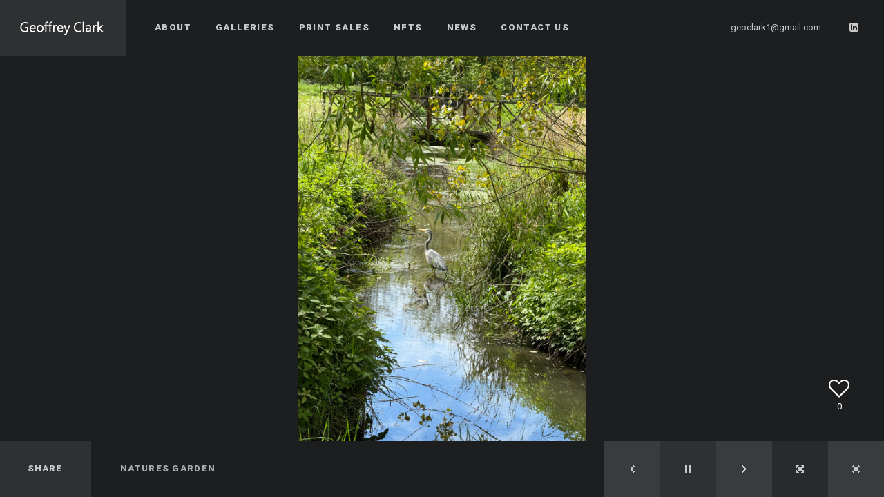

--- FILE ---
content_type: application/javascript
request_url: https://geoffreyclark.art/wp-content/themes/soho/js/fs_gallery.js?ver=6.4.7
body_size: 3120
content:
var fs_body = jQuery('body'),
    set_video_cover = '';
jQuery.fn.fs_gallery = function (fs_options) {
    if (fs_options.slides.length > 1) {
        var fs_interval = setInterval('nextSlide()', fs_options.slide_time);
    }
    if (fs_options.thmb_state == 'off') {
        set_state = "fs_hide";
    } else {
        set_state = "";
    }
	if (fs_options.video_cover == '1') {
		set_video_cover = "video_cover";
		set_video_controls = '0';
	} else {
		set_video_cover = "video_fit";
		set_video_controls = '1';
	}
    if (fs_options.autoplay == 0) {
        playpause = "fs_play";
        clearInterval(fs_interval);
    } else {
        playpause = "fs_pause";
    }
    fs_body.append('<div class="fs_gallery_overlay"></div><div class="fs_gallery_wrapper"><ul class="' + fs_options.fit + ' fs_gallery_container ' + fs_options.fx + ' ' + set_video_cover + '"/></div>');
    fs_container = jQuery('.fs_gallery_container');
    if (fs_options.slides.length > 1) {
        jQuery('.fs_controls_append').prepend('<a href="javascript:void(0)" class="fs_slider_prev"/><a href="javascript:void(0)" id="fs_play-pause" class="'+playpause+'"></a><a href="javascript:void(0)" class="fs_slider_next"/>');
    }
    fs_body.append('<div class="fs_thmb_viewport ' + set_state + '"><div class="thmb-left"></div><div class="thmb-right"></div><div class="fs_thmb_wrapper"><ul class="fs_thmb_list" style="width:' + fs_options.slides.length * 80 + 'px"></ul</div></div>');
    fs_thmb = jQuery('.fs_thmb_list');
    if (fs_options.autoplay == 0) {
        fs_thmb.addClass('paused');
    }
    fs_thmb_viewport = jQuery('.fs_thmb_viewport');
    $fs_title = jQuery('.fs_title');
    $fs_descr = jQuery('.fs_descr');

    thisSlide = 0;
    while (thisSlide <= fs_options.slides.length - 1) {
        if (fs_options.slides[thisSlide].type == "image") {
            fs_container.append('<li class="fs_slide slide' + thisSlide + '" data-count="' + thisSlide + '" data-src="' + fs_options.slides[thisSlide].image + '" data-type="' + fs_options.slides[thisSlide].type + '"></li>');
        } else if (fs_options.slides[thisSlide].type == "youtube") {
            fs_container.append('<li class="fs_slide yt_slide video_slide slide' + thisSlide + '" data-count="' + thisSlide + '" data-bg="' + fs_options.slides[thisSlide].thmb + '" data-src="' + fs_options.slides[thisSlide].src + '" data-type="' + fs_options.slides[thisSlide].type + '"></li>');
        } else {
            fs_container.append('<li class="fs_slide video_slide slide' + thisSlide + '" data-id="player' + fs_options.slides[thisSlide].uniqid + '" data-count="' + thisSlide + '" data-bg="' + fs_options.slides[thisSlide].thmb + '" data-src="' + fs_options.slides[thisSlide].src + '" data-type="' + fs_options.slides[thisSlide].type + '"></li>');
        }

        if (fs_options.slides[thisSlide].type == "image") {
            fs_thmb.append('<li class="fs_slide_thmb slide' + thisSlide + '" data-count="' + thisSlide + '"></div></li>');
        } else if (fs_options.slides[thisSlide].type == "youtube") {
            fs_thmb.append('<li class="fs_slide_thmb video_thmb yt_thmb slide' + thisSlide + '" data-count="' + thisSlide + '"><div class="fs_thmb_fadder"></div></li>');
        } else {
            fs_thmb.append('<li class="fs_slide_thmb video_thmb slide' + thisSlide + '" data-count="' + thisSlide + '"><div class="fs_thmb_fadder"></div></li>');
        }
        thisSlide++;
    }
    jQuery('li.slide0').addClass('current-slide');

    firstObj = fs_container.find('li.slide0');
    fNextObj = fs_container.find('li.slide1');
    var gallery_fixer = 0;

	if (jQuery('.gallery_post_controls').size() > 0) {
        gallery_fixer = jQuery('.gallery_post_controls').find('a').size()*65 + parseInt(jQuery('.gallery_post_controls').css('right'));
    }

    if (firstObj.attr('data-type') == 'image') {
        firstObj.attr('style', 'background:url(' + fs_container.find('li.slide0').attr('data-src') + ') no-repeat;');
    } else if (firstObj.attr('data-type') == 'youtube') {
        firstObj.attr('style', 'background:url(' + fs_options.slides[0].thmb + ') no-repeat;');
        firstObj.append('<iframe width="100%" height="100%" src="https://www.youtube.com/embed/' + fs_options.slides[0].src + '?controls='+ set_video_controls +'&autoplay=1&showinfo=0&modestbranding=1&wmode=opaque&rel=0&hd=1&disablekb=1" frameborder="0" allowfullscreen></iframe>');
		clearInterval(fs_interval);
    } else {
        firstObj.attr('style', 'background:url(' + fs_options.slides[0].thmb + ') no-repeat;');
        firstObj.append('<iframe src="https://player.vimeo.com/video/' + fs_options.slides[0].src + '?autoplay=1&loop=0&api=1&player_id=player' + fs_options.slides[0].uniqid + '" width="100%" height="100%" frameborder="0" webkitAllowFullScreen mozallowfullscreen allowFullScreen></iframe>');
		clearInterval(fs_interval);
    }
    if (fs_options.slides.length > 1) {
        if (fNextObj.attr('data-type') == 'image') {
            fNextObj.attr('style', 'background:url(' + fs_container.find('li.slide1').attr('data-src') + ') no-repeat;');
        } else if (fNextObj.attr('data-type') == 'youtube') {
            fNextObj.attr('style', 'background:url(' + fs_options.slides[1].thmb + ') no-repeat;');
        } else {
            fNextObj.attr('style', 'background:url(' + fs_options.slides[1].thmb + ') no-repeat;');
        }
    }
	if (set_video_cover == "video_cover") {
		if (jQuery(window).width() > 1024) {
			if (jQuery('iframe').size() > 0) {
				if (((window_h + 150) / 9) * 16 > window_w) {
					jQuery('iframe').height(window_h + 150).width(((window_h + 150) / 9) * 16);
					jQuery('iframe').css({
						'margin-left': (-1 * jQuery('iframe').width() / 2) + 'px',
						'top': "-75px",
						'margin-top': '0px'
					});
				} else {
					jQuery('iframe').width(window_w).height(((window_w) / 16) * 9);
					jQuery('iframe').css({
						'margin-left': (-1 * jQuery('iframe').width() / 2) + 'px',
						'margin-top': (-1 * jQuery('iframe').height() / 2) + 'px',
						'top': '50%'
					});
				}
			}
		} else {
			jQuery('iframe').height(window_h - jQuery('.fs_controls').height() - header.height()).width(window_w).css({
				'top': header.height()+'px',
				'margin-left' : '0px',
				'left' : '0',
				'margin-top': '0px'
			});
		}
	}

    $fs_title.html(fs_options.slides[0].title).css('color', fs_options.slides[0].titleColor);
    $fs_descr.html(fs_options.slides[0].description).css('color', fs_options.slides[0].descriptionColor);

    if (jQuery('.gallery_post_controls').size() > 0) {
        fs_thmb_viewport.width(window_w - parseInt(fs_thmb_viewport.css('left')) - gallery_fixer);
    } else {
        fs_thmb_viewport.width(window_w - parseInt(fs_thmb_viewport.css('left')));
    }

    if (fs_options.slides.length > 1) {

        jQuery('.fs_slide_thmb').click(function () {
            goToSlide(parseInt(jQuery(this).attr('data-count')));
        });
        jQuery('.fs_slider_prev').click(function () {
            prevSlide();
        });
        jQuery('.fs_slider_next').click(function () {
            nextSlide();
        });

        jQuery(document.documentElement).keyup(function (event) {
            if ((event.keyCode == 37) || (event.keyCode == 40)) {
                prevSlide();
            } else if ((event.keyCode == 39) || (event.keyCode == 38)) {
                nextSlide();
            }
        });

		jQuery('.fs_slide').on("swipeleft",function(){
			nextSlide();
		});
		jQuery('.fs_slide').on("swiperight",function(){
			prevSlide();
		});

        jQuery('#fs_play-pause').click(function () {
            if (jQuery(this).hasClass('fs_pause')) {
                fs_thmb.addClass('paused');
                jQuery(this).removeClass('fs_pause').addClass('fs_play');
                clearInterval(fs_interval);
            } else {
                fs_thmb.removeClass('paused');
                jQuery(this).removeClass('fs_play').addClass('fs_pause');
                fs_interval = setInterval('nextSlide()', fs_options.slide_time);
            }
        });
    }
	setGalleryContainer(jQuery('.fs_gallery_container'));

    /* N E X T   S L I D E */
    nextSlide = function () {
        clearInterval(fs_interval);
        thisSlide = parseInt(fs_container.find('.current-slide').attr('data-count'));
        fs_container.find('.slide' + thisSlide).find('iframe').remove();
        thisSlide++;
        cleanSlide = thisSlide - 2;
        nxtSlide = thisSlide + 1;
        if (thisSlide == fs_container.find('li').size()) {
            thisSlide = 0;
            cleanSlide = fs_container.find('li').size() - 3;
            nxtSlide = thisSlide + 1;
        }
        if (thisSlide == 1) {
            cleanSlide = fs_container.find('li').size() - 2;
        }
        $fs_title.fadeOut(300);
        $fs_descr.fadeOut(300, function () {
            $fs_title.html(fs_options.slides[thisSlide].title).css('color', fs_options.slides[thisSlide].titleColor);
            $fs_descr.html(fs_options.slides[thisSlide].description).css('color', fs_options.slides[thisSlide].descriptionColor);
            $fs_title.fadeIn(300);
            $fs_descr.fadeIn(300);
        });

        currentObj = fs_container.find('.slide' + thisSlide);
        nextObj = fs_container.find('.slide' + nxtSlide);

        fs_container.find('.slide' + cleanSlide).attr('style', '');
        if (currentObj.attr('data-type') == 'image') {
            currentObj.attr('style', 'background:url(' + currentObj.attr('data-src') + ') no-repeat;');
        } else if (currentObj.attr('data-type') == 'youtube') {
            currentObj.attr('style', 'background:url(' + currentObj.attr('data-bg') + ') no-repeat;');
			currentObj.append('<iframe width="100%" height="100%" src="https://www.youtube.com/embed/' + currentObj.attr('data-src') + '?controls='+ set_video_controls +'&autoplay=1&showinfo=0&modestbranding=1&wmode=opaque&rel=0&hd=1&disablekb=1" frameborder="0" allowfullscreen></iframe>');
        } else {
            currentObj.attr('style', 'background:url(' + currentObj.attr('data-bg') + ') no-repeat;');
            currentObj.append(jQuery('<iframe width="100%" height="100%" src="https://player.vimeo.com/video/' + currentObj.attr('data-src') + '?api=1&amp;title=0&amp;byline=0&amp;portrait=0&autoplay=1&loop=0&controls='+ set_video_controls +'&player_id=' + currentObj.attr('data-id') + '" frameborder="0" webkitAllowFullScreen allowFullScreen></iframe>').attr('id', currentObj.attr('data-id')));
        }

        if (nextObj.attr('data-type') == 'image') {
            nextObj.attr('style', 'background:url(' + nextObj.attr('data-src') + ') no-repeat;');
        } else if (nextObj.attr('data-type') == 'youtube') {
            nextObj.attr('style', 'background:url(' + nextObj.attr('data-bg') + ') no-repeat;');
        } else {
            nextObj.attr('style', 'background:url(' + nextObj.attr('data-bg') + ') no-repeat;');
        }
        jQuery('.current-slide').removeClass('current-slide');
        jQuery('.slide' + thisSlide).addClass('current-slide');

       	if (set_video_cover == "video_cover") {
			if (jQuery(window).width() > 1024) {
				if (jQuery('iframe').size() > 0) {
					if (((window_h + 150) / 9) * 16 > window_w) {
						jQuery('iframe').height(window_h + 150).width(((window_h + 150) / 9) * 16);
						jQuery('iframe').css({
							'margin-left': (-1 * jQuery('iframe').width() / 2) + 'px',
							'top': "-75px",
							'margin-top': '0px'
						});
					} else {
						jQuery('iframe').width(window_w).height(((window_w) / 16) * 9);
						jQuery('iframe').css({
							'margin-left': (-1 * jQuery('iframe').width() / 2) + 'px',
							'margin-top': (-1 * jQuery('iframe').height() / 2) + 'px',
							'top': '50%'
						});
					}
				}
			} else if (jQuery(window).width() < 760) {
				jQuery('iframe').height(window_h - jQuery('.fs_controls').height() - header.height()).width(window_w).css({
					'top': header.height()+'px',
					'margin-left': -1 * window_w / 2,
					'margin-top': '0px'
				});
			}
		}

        if (!fs_thmb.hasClass('paused') && currentObj.attr('data-type') == 'image') {
            fs_interval = setInterval('nextSlide()', fs_options.slide_time);
        }
    }

    /* P R E V I O U S   S L I D E */
    prevSlide = function () {
        clearInterval(fs_interval);
        thisSlide = parseInt(fs_container.find('.current-slide').attr('data-count'));
        fs_container.find('.slide' + thisSlide).find('iframe').remove();
        thisSlide--;
        nxtSlide = thisSlide - 1;
        cleanSlide = thisSlide + 2;
        if (thisSlide < 0) {
            thisSlide = fs_container.find('li').size() - 1;
            cleanSlide = 1;
        }
        if (thisSlide == fs_container.find('li').size() - 2) {
            cleanSlide = 0;
        }
        $fs_title.fadeOut(300);
        $fs_descr.fadeOut(300, function () {
            $fs_title.html(fs_options.slides[thisSlide].title).css('color', fs_options.slides[thisSlide].titleColor);
            $fs_descr.html(fs_options.slides[thisSlide].description).css('color', fs_options.slides[thisSlide].descriptionColor);
            $fs_title.fadeIn(300);
            $fs_descr.fadeIn(300);
        });

        currentObj = fs_container.find('.slide' + thisSlide);
        nextObj = fs_container.find('.slide' + nxtSlide);

        fs_container.find('.slide' + cleanSlide).attr('style', '');
        if (currentObj.attr('data-type') == 'image') {
            currentObj.attr('style', 'background:url(' + currentObj.attr('data-src') + ') no-repeat;');
        } else if (currentObj.attr('data-type') == 'youtube') {
            currentObj.attr('style', 'background:url(' + nextObj.attr('data-bg') + ') no-repeat;');
			currentObj.append('<iframe width="100%" height="100%" src="https://www.youtube.com/embed/' + currentObj.attr('data-src') + '?controls='+ set_video_controls +'&autoplay=1&showinfo=0&modestbranding=1&wmode=opaque&rel=0&hd=1&disablekb=1" frameborder="0" allowfullscreen></iframe>');
        } else {
            currentObj.attr('style', 'background:url(' + currentObj.attr('data-bg') + ') no-repeat;');
            currentObj.append(jQuery('<iframe width="100%" height="100%" src="https://player.vimeo.com/video/' + currentObj.attr('data-src') + '?api=1&amp;title=0&amp;byline=0&amp;portrait=0&autoplay=1&loop=0&controls='+ set_video_controls +'&player_id=' + currentObj.attr('data-id') + '" frameborder="0" webkitAllowFullScreen allowFullScreen></iframe>').attr('id', currentObj.attr('data-id')));
        }

        if (nextObj.attr('data-type') == 'image') {
            nextObj.attr('style', 'background:url(' + nextObj.attr('data-src') + ') no-repeat;');
        } else if (nextObj.attr('data-type') == 'youtube') {
            nextObj.attr('style', 'background:url(' + nextObj.attr('data-bg') + ') no-repeat;');
        } else {
            nextObj.attr('style', 'background:url(' + nextObj.attr('data-bg') + ') no-repeat;');
        }
        jQuery('.current-slide').removeClass('current-slide');
        jQuery('.slide' + thisSlide).addClass('current-slide');

       	if (set_video_cover == "video_cover") {
			if (jQuery(window).width() > 1024) {
				if (jQuery('iframe').size() > 0) {
					if (((window_h + 150) / 9) * 16 > window_w) {
						jQuery('iframe').height(window_h + 150).width(((window_h + 150) / 9) * 16);
						jQuery('iframe').css({
							'margin-left': (-1 * jQuery('iframe').width() / 2) + 'px',
							'top': "-75px",
							'margin-top': '0px'
						});
					} else {
						jQuery('iframe').width(window_w).height(((window_w) / 16) * 9);
						jQuery('iframe').css({
							'margin-left': (-1 * jQuery('iframe').width() / 2) + 'px',
							'margin-top': (-1 * jQuery('iframe').height() / 2) + 'px',
							'top': '50%'
						});
					}
				}
			} else {
				jQuery('iframe').height(window_h - jQuery('.fs_controls').height() - header.height()).width(window_w).css({
					'top': header.height()+'px',
					'margin-left' : '0px',
					'left' : '0px',
					'margin-top': '0px'
				});
			}
		}

        jQuery('.current-slide').removeClass('current-slide');
        jQuery('.slide' + thisSlide).addClass('current-slide');

        if (!fs_thmb.hasClass('paused') && currentObj.attr('data-type') == 'image') {
            fs_interval = setInterval('nextSlide()', fs_options.slide_time);
        }
        /*if (fs_thmb.find('.fs_slide_thmb.current-slide').offset().left > jQuery(window).width() - fs_thmb.find('.fs_slide_thmb.current-slide').width()) {
            if (parseInt(fs_thmb.css('left')) < fs_thmb.find('.fs_slide_thmb.current-slide').width()) {
                fs_thmb.css('left', -1 * fs_thmb.find('.fs_slide_thmb.current-slide').offset().left + jQuery(window).width() - fs_thmb.find('.fs_slide_thmb.current-slide').width());
            } else {
                fs_thmb.css('left', parseInt(fs_thmb.css('left')) - fs_thmb.find('.fs_slide_thmb.current-slide').width());
            }
        } else if (fs_thmb.find('.fs_slide_thmb.current-slide').offset().left < 0) {
            fs_thmb.css('left', parseInt(fs_thmb.css('left')) - fs_thmb.find('.fs_slide_thmb.current-slide').offset().left);
        }*/
    }

    /* S E L E C T   S L I D E */
    goToSlide = function (set_slide) {
        clearInterval(fs_interval);
        oldSlide = parseInt(fs_container.find('.current-slide').attr('data-count'));
        thisSlide = set_slide;

        $fs_title.fadeOut(300);
        $fs_descr.fadeOut(300, function () {
            $fs_title.html(fs_options.slides[thisSlide].title).css('color', fs_options.slides[thisSlide].titleColor);
            $fs_descr.html(fs_options.slides[thisSlide].description).css('color', fs_options.slides[thisSlide].descriptionColor);
            $fs_title.fadeIn(300);
            $fs_descr.fadeIn(300);
        });

        fs_container.find('.fs_slide').attr('style', '');
        fs_container.find('.fs_slide').find('iframe').remove();
        currentObj = fs_container.find('.slide' + thisSlide);
        if (currentObj.attr('data-type') == 'image') {
            currentObj.attr('style', 'background:url(' + currentObj.attr('data-src') + ') no-repeat;');
        } else if (currentObj.attr('data-type') == 'youtube') {
            currentObj.append('<iframe width="100%" height="100%" src="https://www.youtube.com/embed/' + currentObj.attr('data-src') + '?controls='+ set_video_controls +'&autoplay=1&showinfo=0&modestbranding=1&wmode=opaque&rel=0&hd=1&disablekb=1" frameborder="0" allowfullscreen></iframe>');
        } else {
            currentObj.attr('style', 'background:url(' + currentObj.attr('data-bg') + ') no-repeat;');
            currentObj.append(jQuery('<iframe width="100%" height="100%" src="https://player.vimeo.com/video/' + currentObj.attr('data-src') + '?api=1&amp;title=0&amp;byline=0&amp;portrait=0&autoplay=1&loop=0&controls='+ set_video_controls +'&player_id=' + currentObj.attr('data-id') + '" frameborder="0" webkitAllowFullScreen allowFullScreen></iframe>').attr('id', currentObj.attr('data-id')));
        }

        jQuery('.current-slide').removeClass('current-slide');
        jQuery('.slide' + thisSlide).addClass('current-slide');

        if (!fs_thmb.hasClass('paused') && currentObj.attr('data-type') == 'image') {
            fs_interval = setInterval('nextSlide()', fs_options.slide_time);
        }
        /*if (fs_thmb.find('.fs_slide_thmb.current-slide').offset().left > jQuery(window).width() - fs_thmb.find('.fs_slide_thmb.current-slide').width()) {
            fs_thmb.css('left', parseInt(fs_thmb.css('left')) - fs_thmb.find('.fs_slide_thmb.current-slide').width());
        } else if (fs_thmb.find('.fs_slide_thmb.current-slide').offset().left < 0) {
            fs_thmb.css('left', parseInt(fs_thmb.css('left')) - fs_thmb.find('.fs_slide_thmb.current-slide').offset().left);
        }*/

        /*SETUP VIDEO*/
       	if (set_video_cover == "video_cover") {
			if (jQuery(window).width() > 1024) {
				if (jQuery('iframe').size() > 0) {
					if (((window_h + 150) / 9) * 16 > window_w) {
						jQuery('iframe').height(window_h + 150).width(((window_h + 150) / 9) * 16);
						jQuery('iframe').css({
							'margin-left': (-1 * jQuery('iframe').width() / 2) + 'px',
							'top': "-75px",
							'margin-top': '0px'
						});
					} else {
						jQuery('iframe').width(window_w).height(((window_w) / 16) * 9);
						jQuery('iframe').css({
							'margin-left': (-1 * jQuery('iframe').width() / 2) + 'px',
							'margin-top': (-1 * jQuery('iframe').height() / 2) + 'px',
							'top': '50%'
						});
					}
				}
			} else {
				jQuery('iframe').height(window_h - jQuery('.fs_controls').height() - header.height()).width(window_w).css({
					'top': header.height()+'px',
					'margin-left' : '0px',
					'left' : '0px',
					'margin-top': '0px'
				});
			}
		}
    }
}

var max_left = 0,
max_right = jQuery('.fs_thmb_viewport').width() - jQuery('.fs_thmb_list').width(),
step = 80,
intRuned = false;

jQuery(document).ready(function ($) {
	html.addClass('no-thmb-left');
	if (jQuery('.gallery_post_controls').size() > 0) {
		jQuery('.gallery_post_controls').width(jQuery('.gallery_post_controls').find('a').size()*65);
	}
    var fs_thmb_list = jQuery('.fs_thmb_list');
    fs_thmb_list.mousedown(function () {
        fs_thmb_list.addClass('clicked');
    });
    fs_thmb_list.mouseup(function () {
        fs_thmb_list.removeClass('clicked');
    });

	setw = Math.floor((window_w - (jQuery('.gallery_post_controls').find('a').size()*65) - parseInt(jQuery('.fs_thmb_viewport').css('left'))- parseInt(jQuery('.gallery_post_controls').css('right')))/80)*80;
	jQuery('.fs_thmb_viewport').width(setw);

	if (window_w > 1200) {
		jQuery('.thmb-left').hover(function(e){
			intRuned = true;
			scrollThmbs = setInterval('scrollThmb("right")', 350);
		}, function(e) {
			if (intRuned == true) {
				clearInterval(scrollThmbs);
				intRuned = false;
			}
		});
		jQuery('.thmb-right').hover(function(e){
			intRuned = true;
			scrollThmbs = setInterval('scrollThmb("left")', 350);
		}, function(e) {
			if (intRuned == true) {
				clearInterval(scrollThmbs);
				intRuned = false;
			}
		});
	} else {
		jQuery('.thmb-left').click(function(){
			scrollThmb("right");
		});
		jQuery('.thmb-right').click(function(){
			scrollThmb("left");
		});
	}
	if (window_w < 760) {
		jQuery('.fs_title_wrapper').css('top', header.height());
	}
	setGalleryContainer(jQuery('.fs_gallery_container'));
});

jQuery(document).on("click", ".close_controls", function () {
	show_hide_controls();
});

function show_hide_controls() {
	if (html.hasClass('hide_controls')) {
		html.removeClass('hide_controls');
		if (jQuery('#wpadminbar').size() > 0) {
			setHeight = myWindow.height() - header.height() - jQuery('#wpadminbar').height() - jQuery('.fs_controls').height();
			jQuery('.fs_gallery_container').height(setHeight).css('top', header.height() + jQuery('#wpadminbar').height() +'px');
		} else {
			setHeight = myWindow.height() - header.height() - jQuery('.fs_controls').height();
			jQuery('.fs_gallery_container').height(setHeight).css('top', header.height()+'px');
		}

	} else {
		html.addClass('hide_controls');
		setHeight = myWindow.height();
		jQuery('.fs_gallery_container').height(setHeight).css('top', '0px');
	}
}

jQuery(window).on("resize", function () {
	setw = Math.floor((window_w - (jQuery('.gallery_post_controls').find('a').size()*65) - parseInt(jQuery('.fs_thmb_viewport').css('left'))- parseInt(jQuery('.gallery_post_controls').css('right')))/80)*80;
	jQuery('.fs_thmb_viewport').width(setw);
   	if (set_video_cover == "video_cover") {
		if (jQuery(window).width() > 1024) {
			if (jQuery('iframe').size() > 0) {
				if (((window_h + 150) / 9) * 16 > window_w) {
					jQuery('iframe').height(window_h + 150).width(((window_h + 150) / 9) * 16);
					jQuery('iframe').css({
						'margin-left': (-1 * jQuery('iframe').width() / 2) + 'px',
						'top': "-75px",
						'margin-top': '0px'
					});
				} else {
					jQuery('iframe').width(window_w).height(((window_w) / 16) * 9);
					jQuery('iframe').css({
						'margin-left': (-1 * jQuery('iframe').width() / 2) + 'px',
						'margin-top': (-1 * jQuery('iframe').height() / 2) + 'px',
						'top': '50%'
					});
				}
			}
		} else {
			jQuery('iframe').height(window_h - jQuery('.fs_controls').height() - header.height()).width(window_w).css({
				'top': header.height()+'px',
				'margin-left' : '0px',
				'left' : '0px',
				'margin-top': '0px'
			});
		}
	}
	setGalleryContainer(jQuery('.fs_gallery_container'));
});

jQuery(window).on("load", function () {
    setGalleryContainer(jQuery('.fs_gallery_container'));
});

function setGalleryContainer(contClass) {
	if (!html.hasClass('hide_controls')) {
		if (jQuery('#wpadminbar').size() > 0) {
			setHeight = myWindow.height() - header.height() - jQuery('#wpadminbar').height() - jQuery('.fs_controls').height();
			contClass.height(setHeight).css('top', header.height() + jQuery('#wpadminbar').height() + 'px');
		} else {
			setHeight = myWindow.height() - header.height() - jQuery('.fs_controls').height();
			contClass.height(setHeight).css('top', header.height() + 'px');
		}
	} else {
		setHeight = myWindow.height();
		jQuery('.fs_gallery_container').height(setHeight).css('top', '0px');
	}
}
